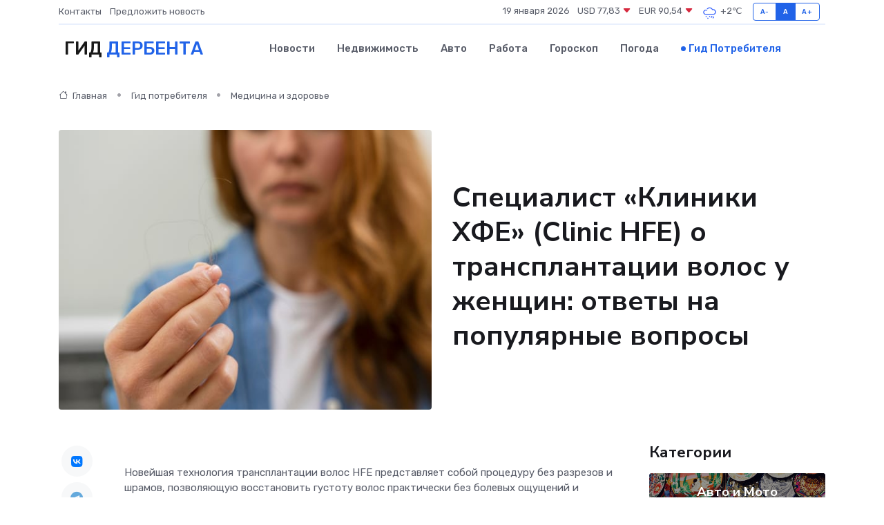

--- FILE ---
content_type: text/html; charset=UTF-8
request_url: https://derbent-gid.ru/poleznoe/klinika-hfe.htm
body_size: 9131
content:
<!DOCTYPE html>
<html lang="ru">
<head>
	<meta charset="utf-8">
	<meta name="csrf-token" content="PiTAKXazNJrm8RY4pwS1XW8rX3G1Lcif0DPoo6OF">
    <meta http-equiv="X-UA-Compatible" content="IE=edge">
    <meta name="viewport" content="width=device-width, initial-scale=1">
    <title>Специалист «Клиники ХФЕ» (Clinic HFE) о трансплантации волос у женщин: ответы на популярные вопросы</title>
    <meta name="description" property="description" content="Гид потребителя в Дербенте. Специалист «Клиники ХФЕ» (Clinic HFE) о трансплантации волос у женщин: ответы на популярные вопросы">
    
    <meta property="fb:pages" content="105958871990207" />
    <link rel="shortcut icon" type="image/x-icon" href="https://derbent-gid.ru/favicon.svg">
    <link rel="canonical" href="https://derbent-gid.ru/poleznoe/klinika-hfe.htm">
    <link rel="preconnect" href="https://fonts.gstatic.com">
    <link rel="dns-prefetch" href="https://fonts.googleapis.com">
    <link rel="dns-prefetch" href="https://pagead2.googlesyndication.com">
    <link rel="dns-prefetch" href="https://res.cloudinary.com">
    <link href="https://fonts.googleapis.com/css2?family=Nunito+Sans:wght@400;700&family=Rubik:wght@400;500;700&display=swap" rel="stylesheet">
    <link rel="stylesheet" type="text/css" href="https://derbent-gid.ru/assets/font-awesome/css/all.min.css">
    <link rel="stylesheet" type="text/css" href="https://derbent-gid.ru/assets/bootstrap-icons/bootstrap-icons.css">
    <link rel="stylesheet" type="text/css" href="https://derbent-gid.ru/assets/tiny-slider/tiny-slider.css">
    <link rel="stylesheet" type="text/css" href="https://derbent-gid.ru/assets/glightbox/css/glightbox.min.css">
    <link rel="stylesheet" type="text/css" href="https://derbent-gid.ru/assets/plyr/plyr.css">
    <link id="style-switch" rel="stylesheet" type="text/css" href="https://derbent-gid.ru/assets/css/style.css">
    <link rel="stylesheet" type="text/css" href="https://derbent-gid.ru/assets/css/style2.css">

    <meta name="twitter:card" content="summary">
    <meta name="twitter:site" content="@mysite">
    <meta name="twitter:title" content="Специалист «Клиники ХФЕ» (Clinic HFE) о трансплантации волос у женщин: ответы на популярные вопросы">
    <meta name="twitter:description" content="Гид потребителя в Дербенте. Специалист «Клиники ХФЕ» (Clinic HFE) о трансплантации волос у женщин: ответы на популярные вопросы">
    <meta name="twitter:creator" content="@mysite">
    <meta name="twitter:image:src" content="https://derbent-gid.ru/images/logo.gif">
    <meta name="twitter:domain" content="derbent-gid.ru">
    <meta name="twitter:card" content="summary_large_image" /><meta name="twitter:image" content="https://derbent-gid.ru/images/logo.gif">

    <meta property="og:url" content="http://derbent-gid.ru/poleznoe/klinika-hfe.htm">
    <meta property="og:title" content="Специалист «Клиники ХФЕ» (Clinic HFE) о трансплантации волос у женщин: ответы на популярные вопросы">
    <meta property="og:description" content="Гид потребителя в Дербенте. Специалист «Клиники ХФЕ» (Clinic HFE) о трансплантации волос у женщин: ответы на популярные вопросы">
    <meta property="og:type" content="website">
    <meta property="og:image" content="https://derbent-gid.ru/images/logo.gif">
    <meta property="og:locale" content="ru_RU">
    <meta property="og:site_name" content="Гид Дербента">
    

    <link rel="image_src" href="https://derbent-gid.ru/images/logo.gif" />

    <link rel="alternate" type="application/rss+xml" href="https://derbent-gid.ru/feed" title="Дербент: гид, новости, афиша">
        <script async src="https://pagead2.googlesyndication.com/pagead/js/adsbygoogle.js"></script>
    <script>
        (adsbygoogle = window.adsbygoogle || []).push({
            google_ad_client: "ca-pub-0899253526956684",
            enable_page_level_ads: true
        });
    </script>
        
    
    
    
    <script>if (window.top !== window.self) window.top.location.replace(window.self.location.href);</script>
    <script>if(self != top) { top.location=document.location;}</script>

<!-- Google tag (gtag.js) -->
<script async src="https://www.googletagmanager.com/gtag/js?id=G-71VQP5FD0J"></script>
<script>
  window.dataLayer = window.dataLayer || [];
  function gtag(){dataLayer.push(arguments);}
  gtag('js', new Date());

  gtag('config', 'G-71VQP5FD0J');
</script>
</head>
<body>
<script type="text/javascript" > (function(m,e,t,r,i,k,a){m[i]=m[i]||function(){(m[i].a=m[i].a||[]).push(arguments)}; m[i].l=1*new Date();k=e.createElement(t),a=e.getElementsByTagName(t)[0],k.async=1,k.src=r,a.parentNode.insertBefore(k,a)}) (window, document, "script", "https://mc.yandex.ru/metrika/tag.js", "ym"); ym(54007033, "init", {}); ym(86840228, "init", { clickmap:true, trackLinks:true, accurateTrackBounce:true, webvisor:true });</script> <noscript><div><img src="https://mc.yandex.ru/watch/54007033" style="position:absolute; left:-9999px;" alt="" /><img src="https://mc.yandex.ru/watch/86840228" style="position:absolute; left:-9999px;" alt="" /></div></noscript>
<script type="text/javascript">
    new Image().src = "//counter.yadro.ru/hit?r"+escape(document.referrer)+((typeof(screen)=="undefined")?"":";s"+screen.width+"*"+screen.height+"*"+(screen.colorDepth?screen.colorDepth:screen.pixelDepth))+";u"+escape(document.URL)+";h"+escape(document.title.substring(0,150))+";"+Math.random();
</script>
<!-- Rating@Mail.ru counter -->
<script type="text/javascript">
var _tmr = window._tmr || (window._tmr = []);
_tmr.push({id: "3138453", type: "pageView", start: (new Date()).getTime()});
(function (d, w, id) {
  if (d.getElementById(id)) return;
  var ts = d.createElement("script"); ts.type = "text/javascript"; ts.async = true; ts.id = id;
  ts.src = "https://top-fwz1.mail.ru/js/code.js";
  var f = function () {var s = d.getElementsByTagName("script")[0]; s.parentNode.insertBefore(ts, s);};
  if (w.opera == "[object Opera]") { d.addEventListener("DOMContentLoaded", f, false); } else { f(); }
})(document, window, "topmailru-code");
</script><noscript><div>
<img src="https://top-fwz1.mail.ru/counter?id=3138453;js=na" style="border:0;position:absolute;left:-9999px;" alt="Top.Mail.Ru" />
</div></noscript>
<!-- //Rating@Mail.ru counter -->

<header class="navbar-light navbar-sticky header-static">
    <div class="navbar-top d-none d-lg-block small">
        <div class="container">
            <div class="d-md-flex justify-content-between align-items-center my-1">
                <!-- Top bar left -->
                <ul class="nav">
                    <li class="nav-item">
                        <a class="nav-link ps-0" href="https://derbent-gid.ru/contacts">Контакты</a>
                    </li>
                    <li class="nav-item">
                        <a class="nav-link ps-0" href="https://derbent-gid.ru/sendnews">Предложить новость</a>
                    </li>
                    
                </ul>
                <!-- Top bar right -->
                <div class="d-flex align-items-center">
                    
                    <ul class="list-inline mb-0 text-center text-sm-end me-3">
						<li class="list-inline-item">
							<span>19 января 2026</span>
						</li>
                        <li class="list-inline-item">
                            <a class="nav-link px-0" href="https://derbent-gid.ru/currency">
                                <span>USD 77,83 <i class="bi bi-caret-down-fill text-danger"></i></span>
                            </a>
						</li>
                        <li class="list-inline-item">
                            <a class="nav-link px-0" href="https://derbent-gid.ru/currency">
                                <span>EUR 90,54 <i class="bi bi-caret-down-fill text-danger"></i></span>
                            </a>
						</li>
						<li class="list-inline-item">
                            <a class="nav-link px-0" href="https://derbent-gid.ru/pogoda">
                                <svg xmlns="http://www.w3.org/2000/svg" width="25" height="25" viewBox="0 0 30 30"><path d="M21.401 27l1.445-2.168a.5.5 0 0 0-.138-.693l-.416-.278a.5.5 0 0 0-.694.139l-1.445 2.168a.5.5 0 0 0 .14.693l.415.278a.5.5 0 0 0 .693-.139m-3-1l1.445-2.168a.5.5 0 0 0-.138-.693l-.416-.278a.5.5 0 0 0-.694.139l-1.445 2.168a.5.5 0 0 0 .14.693l.415.278a.5.5 0 0 0 .693-.139m-6.4 0A1 1 0 1 0 12 28a1 1 0 0 0 0-2m3-3a1 1 0 1 0 0 2 1 1 0 0 0 0-2m-5 1a1 1 0 1 1-2 0 1 1 0 0 1 2 0zM0 0v30V0zm30 0v30V0zm-4.964 13.066a4.948 4.948 0 0 1 0 5.868A4.99 4.99 0 0 1 20.99 21H8.507a4.49 4.49 0 0 1-3.64-1.86 4.458 4.458 0 0 1 0-5.281A4.491 4.491 0 0 1 8.506 12c.686 0 1.37.159 1.996.473a.5.5 0 0 1 .16.766l-.33.399a.502.502 0 0 1-.598.132 2.976 2.976 0 0 0-3.346.608 3.007 3.007 0 0 0 .334 4.532c.527.396 1.177.59 1.836.59H20.94a3.54 3.54 0 0 0 2.163-.711 3.497 3.497 0 0 0 1.358-3.206 3.45 3.45 0 0 0-.706-1.727A3.486 3.486 0 0 0 20.99 12.5c-.07 0-.138.016-.208.02-.328.02-.645.085-.947.192a.496.496 0 0 1-.63-.287 4.637 4.637 0 0 0-.445-.874 4.495 4.495 0 0 0-.584-.733A4.461 4.461 0 0 0 14.998 9.5a4.46 4.46 0 0 0-3.177 1.318 2.326 2.326 0 0 0-.135.147.5.5 0 0 1-.592.131 5.78 5.78 0 0 0-.453-.19.5.5 0 0 1-.21-.79A5.97 5.97 0 0 1 14.998 8a5.97 5.97 0 0 1 4.237 1.757c.398.399.704.85.966 1.319.262-.042.525-.076.79-.076a4.99 4.99 0 0 1 4.045 2.066zM0 0v30V0zm30 0v30V0z" fill="#315EFB" fill-rule="evenodd"></path></svg>
                                <span>+2&#8451;</span>
                            </a>
						</li>
					</ul>

                    <!-- Font size accessibility START -->
                    <div class="btn-group me-2" role="group" aria-label="font size changer">
                        <input type="radio" class="btn-check" name="fntradio" id="font-sm">
                        <label class="btn btn-xs btn-outline-primary mb-0" for="font-sm">A-</label>

                        <input type="radio" class="btn-check" name="fntradio" id="font-default" checked>
                        <label class="btn btn-xs btn-outline-primary mb-0" for="font-default">A</label>

                        <input type="radio" class="btn-check" name="fntradio" id="font-lg">
                        <label class="btn btn-xs btn-outline-primary mb-0" for="font-lg">A+</label>
                    </div>

                    
                </div>
            </div>
            <!-- Divider -->
            <div class="border-bottom border-2 border-primary opacity-1"></div>
        </div>
    </div>

    <!-- Logo Nav START -->
    <nav class="navbar navbar-expand-lg">
        <div class="container">
            <!-- Logo START -->
            <a class="navbar-brand" href="https://derbent-gid.ru" style="text-align: end;">
                
                			<span class="ms-2 fs-3 text-uppercase fw-normal">Гид <span style="color: #2163e8;">Дербента</span></span>
                            </a>
            <!-- Logo END -->

            <!-- Responsive navbar toggler -->
            <button class="navbar-toggler ms-auto" type="button" data-bs-toggle="collapse"
                data-bs-target="#navbarCollapse" aria-controls="navbarCollapse" aria-expanded="false"
                aria-label="Toggle navigation">
                <span class="text-body h6 d-none d-sm-inline-block">Menu</span>
                <span class="navbar-toggler-icon"></span>
            </button>

            <!-- Main navbar START -->
            <div class="collapse navbar-collapse" id="navbarCollapse">
                <ul class="navbar-nav navbar-nav-scroll mx-auto">
                                        <li class="nav-item"> <a class="nav-link" href="https://derbent-gid.ru/news">Новости</a></li>
                                        <li class="nav-item"> <a class="nav-link" href="https://derbent-gid.ru/realty">Недвижимость</a></li>
                                        <li class="nav-item"> <a class="nav-link" href="https://derbent-gid.ru/auto">Авто</a></li>
                                        <li class="nav-item"> <a class="nav-link" href="https://derbent-gid.ru/job">Работа</a></li>
                                        <li class="nav-item"> <a class="nav-link" href="https://derbent-gid.ru/horoscope">Гороскоп</a></li>
                                        <li class="nav-item"> <a class="nav-link" href="https://derbent-gid.ru/pogoda">Погода</a></li>
                                        <li class="nav-item"> <a class="nav-link active" href="https://derbent-gid.ru/poleznoe">Гид потребителя</a></li>
                                    </ul>
            </div>
            <!-- Main navbar END -->

            
        </div>
    </nav>
    <!-- Logo Nav END -->
</header>
    <main>
        <!-- =======================
                Main content START -->
        <section class="pt-3 pb-lg-5">
            <div class="container" data-sticky-container>
                <div class="row">
                    <!-- Main Post START -->
                    <div class="col-lg-9">
                        <!-- Categorie Detail START -->
                        <div class="mb-4">
                            <nav aria-label="breadcrumb" itemscope itemtype="http://schema.org/BreadcrumbList">
                                <ol class="breadcrumb breadcrumb-dots">
                                    <li class="breadcrumb-item" itemprop="itemListElement" itemscope itemtype="http://schema.org/ListItem"><a href="https://derbent-gid.ru" title="Главная" itemprop="item"><i class="bi bi-house me-1"></i>
                                        <span itemprop="name">Главная</span></a><meta itemprop="position" content="1" />
                                    </li>
                                    <li class="breadcrumb-item" itemprop="itemListElement" itemscope itemtype="http://schema.org/ListItem"><a href="https://derbent-gid.ru/poleznoe" title="Гид потребителя" itemprop="item"> <span itemprop="name">Гид потребителя</span></a><meta itemprop="position" content="2" />
                                    </li>
                                    <li class="breadcrumb-item" itemprop="itemListElement" itemscope itemtype="http://schema.org/ListItem"><a
                                            href="https://derbent-gid.ru/poleznoe/categories/meditsina-i-zdorove.htm" title="Медицина и здоровье" itemprop="item"><span itemprop="name">Медицина и здоровье</span></a><meta itemprop="position" content="3" />
                                    </li>
                                </ol>
                            </nav>
                        </div>
                    </div>
                </div>
                <div class="row align-items-center">
                    <!-- Image -->
                    <div class="col-md-6 position-relative">
                                                <img class="rounded" src="https://res.cloudinary.com/cherepovetssu/image/upload/c_fill,w_600,h_450,q_auto/hdsdkveo3vjwqqdquan7" alt="Специалист «Клиники ХФЕ» (Clinic HFE) о трансплантации волос у женщин: ответы на популярные вопросы">
                                            </div>
                    <!-- Content -->
                    <div class="col-md-6 mt-4 mt-md-0">
                        
                        <h1 class="display-6">Специалист «Клиники ХФЕ» (Clinic HFE) о трансплантации волос у женщин: ответы на популярные вопросы</h1>
                    </div>
                </div>
            </div>
        </section>
        <!-- =======================
        Main START -->
        <section class="pt-0">
            <div class="container position-relative" data-sticky-container>
                <div class="row">
                    <!-- Left sidebar START -->
                    <div class="col-md-1">
                        <div class="text-start text-lg-center mb-5" data-sticky data-margin-top="80" data-sticky-for="767">
                            <style>
                                .fa-vk::before {
                                    color: #07f;
                                }
                                .fa-telegram::before {
                                    color: #64a9dc;
                                }
                                .fa-facebook-square::before {
                                    color: #3b5998;
                                }
                                .fa-odnoklassniki-square::before {
                                    color: #eb722e;
                                }
                                .fa-twitter-square::before {
                                    color: #00aced;
                                }
                                .fa-whatsapp::before {
                                    color: #65bc54;
                                }
                                .fa-viber::before {
                                    color: #7b519d;
                                }
                                .fa-moimir svg {
                                    background-color: #168de2;
                                    height: 18px;
                                    width: 18px;
                                    background-size: 18px 18px;
                                    border-radius: 4px;
                                    margin-bottom: 2px;
                                }
                            </style>
                            <ul class="nav text-white-force">
                                <li class="nav-item">
                                    <a class="nav-link icon-md rounded-circle m-1 p-0 fs-5 bg-light" href="https://vk.com/share.php?url=https://derbent-gid.ru/poleznoe/klinika-hfe.htm&title=Специалист «Клиники ХФЕ» (Clinic HFE) о трансплантации волос у женщин: ответы на популярные вопросы&utm_source=share" rel="nofollow" target="_blank">
                                        <i class="fab fa-vk align-middle text-body"></i>
                                    </a>
                                </li>
                                <li class="nav-item">
                                    <a class="nav-link icon-md rounded-circle m-1 p-0 fs-5 bg-light" href="https://t.me/share/url?url=https://derbent-gid.ru/poleznoe/klinika-hfe.htm&text=Специалист «Клиники ХФЕ» (Clinic HFE) о трансплантации волос у женщин: ответы на популярные вопросы&utm_source=share" rel="nofollow" target="_blank">
                                        <i class="fab fa-telegram align-middle text-body"></i>
                                    </a>
                                </li>
                                <li class="nav-item">
                                    <a class="nav-link icon-md rounded-circle m-1 p-0 fs-5 bg-light" href="https://connect.ok.ru/offer?url=https://derbent-gid.ru/poleznoe/klinika-hfe.htm&title=Специалист «Клиники ХФЕ» (Clinic HFE) о трансплантации волос у женщин: ответы на популярные вопросы&utm_source=share" rel="nofollow" target="_blank">
                                        <i class="fab fa-odnoklassniki-square align-middle text-body"></i>
                                    </a>
                                </li>
                                <li class="nav-item">
                                    <a class="nav-link icon-md rounded-circle m-1 p-0 fs-5 bg-light" href="https://www.facebook.com/sharer.php?src=sp&u=https://derbent-gid.ru/poleznoe/klinika-hfe.htm&title=Специалист «Клиники ХФЕ» (Clinic HFE) о трансплантации волос у женщин: ответы на популярные вопросы&utm_source=share" rel="nofollow" target="_blank">
                                        <i class="fab fa-facebook-square align-middle text-body"></i>
                                    </a>
                                </li>
                                <li class="nav-item">
                                    <a class="nav-link icon-md rounded-circle m-1 p-0 fs-5 bg-light" href="https://twitter.com/intent/tweet?text=Специалист «Клиники ХФЕ» (Clinic HFE) о трансплантации волос у женщин: ответы на популярные вопросы&url=https://derbent-gid.ru/poleznoe/klinika-hfe.htm&utm_source=share" rel="nofollow" target="_blank">
                                        <i class="fab fa-twitter-square align-middle text-body"></i>
                                    </a>
                                </li>
                                <li class="nav-item">
                                    <a class="nav-link icon-md rounded-circle m-1 p-0 fs-5 bg-light" href="https://api.whatsapp.com/send?text=Специалист «Клиники ХФЕ» (Clinic HFE) о трансплантации волос у женщин: ответы на популярные вопросы https://derbent-gid.ru/poleznoe/klinika-hfe.htm&utm_source=share" rel="nofollow" target="_blank">
                                        <i class="fab fa-whatsapp align-middle text-body"></i>
                                    </a>
                                </li>
                                <li class="nav-item">
                                    <a class="nav-link icon-md rounded-circle m-1 p-0 fs-5 bg-light" href="viber://forward?text=Специалист «Клиники ХФЕ» (Clinic HFE) о трансплантации волос у женщин: ответы на популярные вопросы https://derbent-gid.ru/poleznoe/klinika-hfe.htm&utm_source=share" rel="nofollow" target="_blank">
                                        <i class="fab fa-viber align-middle text-body"></i>
                                    </a>
                                </li>
                                <li class="nav-item">
                                    <a class="nav-link icon-md rounded-circle m-1 p-0 fs-5 bg-light" href="https://connect.mail.ru/share?url=https://derbent-gid.ru/poleznoe/klinika-hfe.htm&title=Специалист «Клиники ХФЕ» (Clinic HFE) о трансплантации волос у женщин: ответы на популярные вопросы&utm_source=share" rel="nofollow" target="_blank">
                                        <i class="fab fa-moimir align-middle text-body"><svg viewBox='0 0 24 24' xmlns='http://www.w3.org/2000/svg'><path d='M8.889 9.667a1.333 1.333 0 100-2.667 1.333 1.333 0 000 2.667zm6.222 0a1.333 1.333 0 100-2.667 1.333 1.333 0 000 2.667zm4.77 6.108l-1.802-3.028a.879.879 0 00-1.188-.307.843.843 0 00-.313 1.166l.214.36a6.71 6.71 0 01-4.795 1.996 6.711 6.711 0 01-4.792-1.992l.217-.364a.844.844 0 00-.313-1.166.878.878 0 00-1.189.307l-1.8 3.028a.844.844 0 00.312 1.166.88.88 0 001.189-.307l.683-1.147a8.466 8.466 0 005.694 2.18 8.463 8.463 0 005.698-2.184l.685 1.151a.873.873 0 001.189.307.844.844 0 00.312-1.166z' fill='#FFF' fill-rule='evenodd'/></svg></i>
                                    </a>
                                </li>
                            </ul>
                        </div>
                    </div>
                    <!-- Left sidebar END -->

                    <!-- Main Content START -->
                    <div class="col-md-10 col-lg-8 mb-5">
                        <div class="mb-4">
                                                    </div>
                        <div itemscope itemtype="http://schema.org/Article">
                            <meta itemprop="headline" content="Специалист «Клиники ХФЕ» (Clinic HFE) о трансплантации волос у женщин: ответы на популярные вопросы">
                            <meta itemprop="identifier" content="https://derbent-gid.ru/852">
                            <span itemprop="articleBody"><p>Новейшая технология трансплантации волос HFE представляет собой процедуру без разрезов и шрамов, позволяющую восстановить густоту волос практически без болевых ощущений и сократить время восстановления. Врач-трансплантолог и трихолог Оксана Николаевна Шнайдер рассказывает о том, что процедура трансплантации волос головы, которая считается в основном мужской, также может помочь женщинам. Действительно, алопецией страдает до 80% мужчин во всем мире и только около 30-40% женщин. Причины облысения у мужчин и женщин схожи, но наиболее распространена у женщин диффузная алопеция, которая вызывается нарушениями работы организма и нездоровым образом жизни.</p>

<p>Также существуют рубцовый тип облысения и очаговое облысение, которое является самым малоизученным. Несмотря на то, что очаговое облысение неизвестного происхождения и его «перемещения», врачи «Клиники ХФЕ» готовы провести трансплантацию волос, так как она является малоинвазивной процедурой, не травмирующей донорскую и реципиентную зоны. Оксана Николаевна Шнайдер подчеркивает, что технология HFE может помочь женщинам, которые ищут эффективное решение проблемы облысения.</p>
<p>Женщины и мужчины могут столкнуться с проблемой облысения, хотя у женщин могут быть и специфические причины алопеции, такие как облысение после наращивания волос, вызванное вредным воздействием специального клея. Химическая завивка и окрашивание также усугубляют ситуацию. Избыточное использование лаков и муссов для укладки также может нанести серьезный вред волосам, а частое мытье головы и сложные прически тоже могут быть вредными. Врачи-специалисты из клиник по трансплантации волосяных фолликулов сообщают, что часто обращаются в свои клиники женщины, работающие в индустрии моды или шоу-бизнеса.</p>

<p>Но есть хорошие новости: обратимое выпадение волос можно остановить, устранив первопричину. Иногда врачи рекомендуют отказаться от вредных привычек и изменить рацион питания. Лечебные косметические средства, а также прием витаминов также могут помочь. Однако, в случае если алопеция имеет наследственные причины, идеального средства против облысения не существует.</p>

<p>Трансплантация волосяных фолликулов считается единственным выходом из ситуации в случаях необратимой алопеции. При этой процедуре могут использоваться различные технологии, включая резанию инструментами, хотя она считается высокотравматичной и требует длительной реабилитации. Другие технологии могут часто приводить к неестественному результату и заметным шрамам.</p>

<p>Однако, клиника ХФЕ предлагает малоинвазивную технологию трансплантации волосяных фолликулов, используя только современные микроинструменты-иголочки. Эта процедура более быстрая и менее травматичная, а риски инфицирования минимальны. Реабилитация после процедуры не требуется и пациенты могут вернуться к своей обычной жизни практически сразу. В клинике ХФЕ технология трансплантации волосяных фолликулов позволяет достигать густоты 120 волос на квадратный сантиметр и естественного результата.</p>

<p>Пересаженные волосы требуют здорового образа жизни и специальных средств для ухода, но после полного заживления нуждаются в таком же уходе, как и «родные» волосы. Клиника ХФЕ также предлагает пожизненную гарантию на пересаженные волосы.</p>

<p>Фото: freepik.com</p></span>
                        </div>
                        <!-- Comments START -->
                        <div class="mt-5">
                            <h3>Комментарии (0)</h3>
                        </div>
                        <!-- Comments END -->
                        <!-- Reply START -->
                        <div>
                            <h3>Добавить комментарий</h3>
                            <small>Ваш email не публикуется. Обязательные поля отмечены *</small>
                            <form class="row g-3 mt-2">
                                <div class="col-md-6">
                                    <label class="form-label">Имя *</label>
                                    <input type="text" class="form-control" aria-label="First name">
                                </div>
                                <div class="col-md-6">
                                    <label class="form-label">Email *</label>
                                    <input type="email" class="form-control">
                                </div>
                                <div class="col-12">
                                    <label class="form-label">Текст комментария *</label>
                                    <textarea class="form-control" rows="3"></textarea>
                                </div>
                                <div class="col-12">
                                    <button type="submit" class="btn btn-primary">Оставить комментарий</button>
                                </div>
                            </form>
                        </div>
                        <!-- Reply END -->
                    </div>
                    <!-- Main Content END -->
                    <!-- Right sidebar START -->
                    <div class="col-lg-3 d-none d-lg-block">
                        <div data-sticky data-margin-top="80" data-sticky-for="991">
                            <!-- Categories -->
                            <div>
                                <h4 class="mb-3">Категории</h4>
                                                                    <!-- Category item -->
                                    <div class="text-center mb-3 card-bg-scale position-relative overflow-hidden rounded"
                                        style="background-image:url(https://derbent-gid.ru/assets/images/blog/4by3/04.jpg); background-position: center left; background-size: cover;">
                                        <div class="bg-dark-overlay-4 p-3">
                                            <a href="https://derbent-gid.ru/poleznoe/categories/avto-i-moto.htm"
                                                class="stretched-link btn-link fw-bold text-white h5">Авто и Мото</a>
                                        </div>
                                    </div>
                                                                    <!-- Category item -->
                                    <div class="text-center mb-3 card-bg-scale position-relative overflow-hidden rounded"
                                        style="background-image:url(https://derbent-gid.ru/assets/images/blog/4by3/03.jpg); background-position: center left; background-size: cover;">
                                        <div class="bg-dark-overlay-4 p-3">
                                            <a href="https://derbent-gid.ru/poleznoe/categories/delovoi-mir.htm"
                                                class="stretched-link btn-link fw-bold text-white h5">Деловой мир</a>
                                        </div>
                                    </div>
                                                                    <!-- Category item -->
                                    <div class="text-center mb-3 card-bg-scale position-relative overflow-hidden rounded"
                                        style="background-image:url(https://derbent-gid.ru/assets/images/blog/4by3/02.jpg); background-position: center left; background-size: cover;">
                                        <div class="bg-dark-overlay-4 p-3">
                                            <a href="https://derbent-gid.ru/poleznoe/categories/dom-i-semja.htm"
                                                class="stretched-link btn-link fw-bold text-white h5">Дом и семья</a>
                                        </div>
                                    </div>
                                                                    <!-- Category item -->
                                    <div class="text-center mb-3 card-bg-scale position-relative overflow-hidden rounded"
                                        style="background-image:url(https://derbent-gid.ru/assets/images/blog/4by3/08.jpg); background-position: center left; background-size: cover;">
                                        <div class="bg-dark-overlay-4 p-3">
                                            <a href="https://derbent-gid.ru/poleznoe/categories/zakonodatelstvo-i-pravo.htm"
                                                class="stretched-link btn-link fw-bold text-white h5">Законодательство и право</a>
                                        </div>
                                    </div>
                                                                    <!-- Category item -->
                                    <div class="text-center mb-3 card-bg-scale position-relative overflow-hidden rounded"
                                        style="background-image:url(https://derbent-gid.ru/assets/images/blog/4by3/03.jpg); background-position: center left; background-size: cover;">
                                        <div class="bg-dark-overlay-4 p-3">
                                            <a href="https://derbent-gid.ru/poleznoe/categories/lichnye-dengi.htm"
                                                class="stretched-link btn-link fw-bold text-white h5">Личные деньги</a>
                                        </div>
                                    </div>
                                                                    <!-- Category item -->
                                    <div class="text-center mb-3 card-bg-scale position-relative overflow-hidden rounded"
                                        style="background-image:url(https://derbent-gid.ru/assets/images/blog/4by3/04.jpg); background-position: center left; background-size: cover;">
                                        <div class="bg-dark-overlay-4 p-3">
                                            <a href="https://derbent-gid.ru/poleznoe/categories/meditsina-i-zdorove.htm"
                                                class="stretched-link btn-link fw-bold text-white h5">Медицина и здоровье</a>
                                        </div>
                                    </div>
                                                                    <!-- Category item -->
                                    <div class="text-center mb-3 card-bg-scale position-relative overflow-hidden rounded"
                                        style="background-image:url(https://derbent-gid.ru/assets/images/blog/4by3/03.jpg); background-position: center left; background-size: cover;">
                                        <div class="bg-dark-overlay-4 p-3">
                                            <a href="https://derbent-gid.ru/poleznoe/categories/moda-i-stil.htm"
                                                class="stretched-link btn-link fw-bold text-white h5">Мода и стиль</a>
                                        </div>
                                    </div>
                                                                    <!-- Category item -->
                                    <div class="text-center mb-3 card-bg-scale position-relative overflow-hidden rounded"
                                        style="background-image:url(https://derbent-gid.ru/assets/images/blog/4by3/04.jpg); background-position: center left; background-size: cover;">
                                        <div class="bg-dark-overlay-4 p-3">
                                            <a href="https://derbent-gid.ru/poleznoe/categories/nedvizhimost.htm"
                                                class="stretched-link btn-link fw-bold text-white h5">Недвижимость</a>
                                        </div>
                                    </div>
                                                                    <!-- Category item -->
                                    <div class="text-center mb-3 card-bg-scale position-relative overflow-hidden rounded"
                                        style="background-image:url(https://derbent-gid.ru/assets/images/blog/4by3/06.jpg); background-position: center left; background-size: cover;">
                                        <div class="bg-dark-overlay-4 p-3">
                                            <a href="https://derbent-gid.ru/poleznoe/categories/novye-tekhnologii.htm"
                                                class="stretched-link btn-link fw-bold text-white h5">Новые технологии</a>
                                        </div>
                                    </div>
                                                                    <!-- Category item -->
                                    <div class="text-center mb-3 card-bg-scale position-relative overflow-hidden rounded"
                                        style="background-image:url(https://derbent-gid.ru/assets/images/blog/4by3/09.jpg); background-position: center left; background-size: cover;">
                                        <div class="bg-dark-overlay-4 p-3">
                                            <a href="https://derbent-gid.ru/poleznoe/categories/obrazovanie.htm"
                                                class="stretched-link btn-link fw-bold text-white h5">Образование</a>
                                        </div>
                                    </div>
                                                                    <!-- Category item -->
                                    <div class="text-center mb-3 card-bg-scale position-relative overflow-hidden rounded"
                                        style="background-image:url(https://derbent-gid.ru/assets/images/blog/4by3/06.jpg); background-position: center left; background-size: cover;">
                                        <div class="bg-dark-overlay-4 p-3">
                                            <a href="https://derbent-gid.ru/poleznoe/categories/prazdniki-i-meroprijatija.htm"
                                                class="stretched-link btn-link fw-bold text-white h5">Праздники и мероприятия</a>
                                        </div>
                                    </div>
                                                                    <!-- Category item -->
                                    <div class="text-center mb-3 card-bg-scale position-relative overflow-hidden rounded"
                                        style="background-image:url(https://derbent-gid.ru/assets/images/blog/4by3/09.jpg); background-position: center left; background-size: cover;">
                                        <div class="bg-dark-overlay-4 p-3">
                                            <a href="https://derbent-gid.ru/poleznoe/categories/promyshlennost-i-proizvodstvo.htm"
                                                class="stretched-link btn-link fw-bold text-white h5">Промышленность и производство</a>
                                        </div>
                                    </div>
                                                                    <!-- Category item -->
                                    <div class="text-center mb-3 card-bg-scale position-relative overflow-hidden rounded"
                                        style="background-image:url(https://derbent-gid.ru/assets/images/blog/4by3/04.jpg); background-position: center left; background-size: cover;">
                                        <div class="bg-dark-overlay-4 p-3">
                                            <a href="https://derbent-gid.ru/poleznoe/categories/puteshestvija-i-turizm.htm"
                                                class="stretched-link btn-link fw-bold text-white h5">Путешествия и туризм</a>
                                        </div>
                                    </div>
                                                                    <!-- Category item -->
                                    <div class="text-center mb-3 card-bg-scale position-relative overflow-hidden rounded"
                                        style="background-image:url(https://derbent-gid.ru/assets/images/blog/4by3/06.jpg); background-position: center left; background-size: cover;">
                                        <div class="bg-dark-overlay-4 p-3">
                                            <a href="https://derbent-gid.ru/poleznoe/categories/razvlechenija-i-otdykh.htm"
                                                class="stretched-link btn-link fw-bold text-white h5">Развлечения и отдых</a>
                                        </div>
                                    </div>
                                                                    <!-- Category item -->
                                    <div class="text-center mb-3 card-bg-scale position-relative overflow-hidden rounded"
                                        style="background-image:url(https://derbent-gid.ru/assets/images/blog/4by3/01.jpg); background-position: center left; background-size: cover;">
                                        <div class="bg-dark-overlay-4 p-3">
                                            <a href="https://derbent-gid.ru/poleznoe/categories/sport.htm"
                                                class="stretched-link btn-link fw-bold text-white h5">Спорт и ЗОЖ</a>
                                        </div>
                                    </div>
                                                                    <!-- Category item -->
                                    <div class="text-center mb-3 card-bg-scale position-relative overflow-hidden rounded"
                                        style="background-image:url(https://derbent-gid.ru/assets/images/blog/4by3/02.jpg); background-position: center left; background-size: cover;">
                                        <div class="bg-dark-overlay-4 p-3">
                                            <a href="https://derbent-gid.ru/poleznoe/categories/tovary-i-uslugi.htm"
                                                class="stretched-link btn-link fw-bold text-white h5">Товары и услуги</a>
                                        </div>
                                    </div>
                                                            </div>
                        </div>
                    </div>
                    <!-- Right sidebar END -->
                </div>
        </section>
    </main>
<footer class="bg-dark pt-5">
    
    <!-- Footer copyright START -->
    <div class="bg-dark-overlay-3 mt-5">
        <div class="container">
            <div class="row align-items-center justify-content-md-between py-4">
                <div class="col-md-6">
                    <!-- Copyright -->
                    <div class="text-center text-md-start text-primary-hover text-muted">
                        &#169;2026 Дербент. Все права защищены.
                    </div>
                </div>
                
            </div>
        </div>
    </div>
    <!-- Footer copyright END -->
    <script type="application/ld+json">
        {"@context":"https:\/\/schema.org","@type":"Organization","name":"\u0414\u0435\u0440\u0431\u0435\u043d\u0442 - \u0433\u0438\u0434, \u043d\u043e\u0432\u043e\u0441\u0442\u0438, \u0430\u0444\u0438\u0448\u0430","url":"https:\/\/derbent-gid.ru","sameAs":["https:\/\/vk.com\/public208051633","https:\/\/t.me\/derbent_gid_ru"]}
    </script>
</footer>
<!-- Back to top -->
<div class="back-top"><i class="bi bi-arrow-up-short"></i></div>
<script src="https://derbent-gid.ru/assets/bootstrap/js/bootstrap.bundle.min.js"></script>
<script src="https://derbent-gid.ru/assets/tiny-slider/tiny-slider.js"></script>
<script src="https://derbent-gid.ru/assets/sticky-js/sticky.min.js"></script>
<script src="https://derbent-gid.ru/assets/glightbox/js/glightbox.min.js"></script>
<script src="https://derbent-gid.ru/assets/plyr/plyr.js"></script>
<script src="https://derbent-gid.ru/assets/js/functions.js"></script>
<script src="https://yastatic.net/share2/share.js" async></script>
<script defer src="https://static.cloudflareinsights.com/beacon.min.js/vcd15cbe7772f49c399c6a5babf22c1241717689176015" integrity="sha512-ZpsOmlRQV6y907TI0dKBHq9Md29nnaEIPlkf84rnaERnq6zvWvPUqr2ft8M1aS28oN72PdrCzSjY4U6VaAw1EQ==" data-cf-beacon='{"version":"2024.11.0","token":"d1f73cbc06fa48a089d03608acd4ac04","r":1,"server_timing":{"name":{"cfCacheStatus":true,"cfEdge":true,"cfExtPri":true,"cfL4":true,"cfOrigin":true,"cfSpeedBrain":true},"location_startswith":null}}' crossorigin="anonymous"></script>
</body>
</html>


--- FILE ---
content_type: text/html; charset=utf-8
request_url: https://www.google.com/recaptcha/api2/aframe
body_size: 267
content:
<!DOCTYPE HTML><html><head><meta http-equiv="content-type" content="text/html; charset=UTF-8"></head><body><script nonce="g7X4jTmJeWgf0I4SHeCAqA">/** Anti-fraud and anti-abuse applications only. See google.com/recaptcha */ try{var clients={'sodar':'https://pagead2.googlesyndication.com/pagead/sodar?'};window.addEventListener("message",function(a){try{if(a.source===window.parent){var b=JSON.parse(a.data);var c=clients[b['id']];if(c){var d=document.createElement('img');d.src=c+b['params']+'&rc='+(localStorage.getItem("rc::a")?sessionStorage.getItem("rc::b"):"");window.document.body.appendChild(d);sessionStorage.setItem("rc::e",parseInt(sessionStorage.getItem("rc::e")||0)+1);localStorage.setItem("rc::h",'1768780731777');}}}catch(b){}});window.parent.postMessage("_grecaptcha_ready", "*");}catch(b){}</script></body></html>